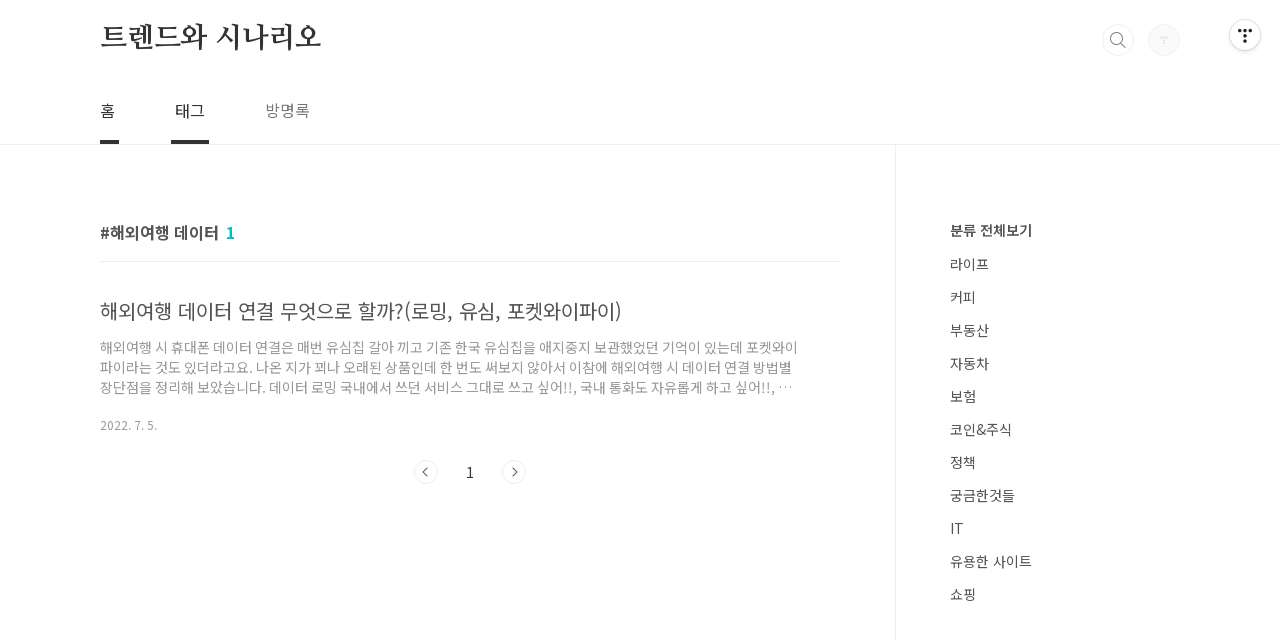

--- FILE ---
content_type: text/html;charset=UTF-8
request_url: https://memorning.com/tag/%ED%95%B4%EC%99%B8%EC%97%AC%ED%96%89%20%EB%8D%B0%EC%9D%B4%ED%84%B0
body_size: 24477
content:
<!doctype html>
<html lang="ko">
                                                                                <head>
                <script type="text/javascript">if (!window.T) { window.T = {} }
window.T.config = {"TOP_SSL_URL":"https://www.tistory.com","PREVIEW":false,"ROLE":"guest","PREV_PAGE":"","NEXT_PAGE":"","BLOG":{"id":4464156,"name":"mi-morning","title":"트렌드와 시나리오","isDormancy":false,"nickName":"뉴타입 라이프","status":"open","profileStatus":"normal"},"NEED_COMMENT_LOGIN":true,"COMMENT_LOGIN_CONFIRM_MESSAGE":"이 블로그는 로그인한 사용자에게만 댓글 작성을 허용했습니다. 지금 로그인하시겠습니까?","LOGIN_URL":"https://www.tistory.com/auth/login/?redirectUrl=https://memorning.com/tag/%25ED%2595%25B4%25EC%2599%25B8%25EC%2597%25AC%25ED%2596%2589%2520%25EB%258D%25B0%25EC%259D%25B4%25ED%2584%25B0","DEFAULT_URL":"https://memorning.com","USER":{"name":null,"homepage":null,"id":0,"profileImage":null},"SUBSCRIPTION":{"status":"none","isConnected":false,"isPending":false,"isWait":false,"isProcessing":false,"isNone":true},"IS_LOGIN":false,"HAS_BLOG":false,"IS_SUPPORT":false,"IS_SCRAPABLE":false,"TOP_URL":"http://www.tistory.com","JOIN_URL":"https://www.tistory.com/member/join","PHASE":"prod","ROLE_GROUP":"visitor"};
window.T.entryInfo = null;
window.appInfo = {"domain":"tistory.com","topUrl":"https://www.tistory.com","loginUrl":"https://www.tistory.com/auth/login","logoutUrl":"https://www.tistory.com/auth/logout"};
window.initData = {};

window.TistoryBlog = {
    basePath: "",
    url: "https://memorning.com",
    tistoryUrl: "https://mi-morning.tistory.com",
    manageUrl: "https://mi-morning.tistory.com/manage",
    token: "cyLLN4S+plErmDisdHyRHjrOGt8DX6c/9/d2YTV/h5NJWJiGi9vVYGL+LolIFNfE"
};
var servicePath = "";
var blogURL = "";</script>

                
                
                
                        <!-- BusinessLicenseInfo - START -->
        
            <link href="https://tistory1.daumcdn.net/tistory_admin/userblog/userblog-6598584fae322ab858b1f3eb2944fc6439124d53/static/plugin/BusinessLicenseInfo/style.css" rel="stylesheet" type="text/css"/>

            <script>function switchFold(entryId) {
    var businessLayer = document.getElementById("businessInfoLayer_" + entryId);

    if (businessLayer) {
        if (businessLayer.className.indexOf("unfold_license") > 0) {
            businessLayer.className = "business_license_layer";
        } else {
            businessLayer.className = "business_license_layer unfold_license";
        }
    }
}
</script>

        
        <!-- BusinessLicenseInfo - END -->
<!-- MetaTag - START -->
<meta name="네이버" content="&lt;meta name=&quot;naver-site-verification&quot; content=&quot;613a6b825ebe394ecf3759d2412963b5e98fd3c2&quot; /&gt;"/>
<!-- MetaTag - END -->

<!-- PreventCopyContents - START -->
<meta content="no" http-equiv="imagetoolbar"/>

<!-- PreventCopyContents - END -->

<!-- System - START -->

<!-- System - END -->

        <!-- GoogleSearchConsole - START -->
        
<!-- BEGIN GOOGLE_SITE_VERIFICATION -->
<meta name="google-site-verification" content="od3prRC7ixZ8xrT_HoQ7szto_FG_uLYOkd48y-0EMlY"/>
<!-- END GOOGLE_SITE_VERIFICATION -->

        <!-- GoogleSearchConsole - END -->

        <!-- TistoryProfileLayer - START -->
        <link href="https://tistory1.daumcdn.net/tistory_admin/userblog/userblog-6598584fae322ab858b1f3eb2944fc6439124d53/static/plugin/TistoryProfileLayer/style.css" rel="stylesheet" type="text/css"/>
<script type="text/javascript" src="https://tistory1.daumcdn.net/tistory_admin/userblog/userblog-6598584fae322ab858b1f3eb2944fc6439124d53/static/plugin/TistoryProfileLayer/script.js"></script>

        <!-- TistoryProfileLayer - END -->

                
                <meta http-equiv="X-UA-Compatible" content="IE=Edge">
<meta name="format-detection" content="telephone=no">
<script src="//t1.daumcdn.net/tistory_admin/lib/jquery/jquery-3.5.1.min.js" integrity="sha256-9/aliU8dGd2tb6OSsuzixeV4y/faTqgFtohetphbbj0=" crossorigin="anonymous"></script>
<script type="text/javascript" src="//t1.daumcdn.net/tiara/js/v1/tiara-1.2.0.min.js"></script><meta name="referrer" content="always"/>
<meta name="google-adsense-platform-account" content="ca-host-pub-9691043933427338"/>
<meta name="google-adsense-platform-domain" content="tistory.com"/>
<meta name="google-adsense-account" content="ca-pub-8329298514659507"/>
<meta name="description" content="전기자동차, 커피, 국내외 주요 이슈를 소개 및 정리하고 최신 유행 아이템과 디지털 가전 제품 등을  리뷰를  하는 블로그 입니다.
"/>

    <!-- BEGIN OPENGRAPH -->
    <meta property="og:type" content="website"/>
<meta property="og:url" content="https://memorning.com"/>
<meta property="og:site_name" content="트렌드와 시나리오"/>
<meta property="og:title" content="'해외여행 데이터' 태그의 글 목록"/>
<meta property="og:description" content="전기자동차, 커피, 국내외 주요 이슈를 소개 및 정리하고 최신 유행 아이템과 디지털 가전 제품 등을  리뷰를  하는 블로그 입니다.
"/>
<meta property="og:image" content="https://img1.daumcdn.net/thumb/R800x0/?scode=mtistory2&fname=https%3A%2F%2Ft1.daumcdn.net%2Ftistory_admin%2Fstatic%2Fmanage%2Fimages%2Fr3%2Fdefault_L.png"/>
<meta property="og:article:author" content="'뉴타입 라이프'"/>
    <!-- END OPENGRAPH -->

    <!-- BEGIN TWITTERCARD -->
    <meta name="twitter:card" content="summary_large_image"/>
<meta name="twitter:site" content="@TISTORY"/>
<meta name="twitter:title" content="'해외여행 데이터' 태그의 글 목록"/>
<meta name="twitter:description" content="전기자동차, 커피, 국내외 주요 이슈를 소개 및 정리하고 최신 유행 아이템과 디지털 가전 제품 등을  리뷰를  하는 블로그 입니다.
"/>
<meta property="twitter:image" content="https://img1.daumcdn.net/thumb/R800x0/?scode=mtistory2&fname=https%3A%2F%2Ft1.daumcdn.net%2Ftistory_admin%2Fstatic%2Fmanage%2Fimages%2Fr3%2Fdefault_L.png"/>
    <!-- END TWITTERCARD -->
<script type="module" src="https://tistory1.daumcdn.net/tistory_admin/userblog/userblog-6598584fae322ab858b1f3eb2944fc6439124d53/static/pc/dist/index.js" defer=""></script>
<script type="text/javascript" src="https://tistory1.daumcdn.net/tistory_admin/userblog/userblog-6598584fae322ab858b1f3eb2944fc6439124d53/static/pc/dist/index-legacy.js" defer="" nomodule="true"></script>
<script type="text/javascript" src="https://tistory1.daumcdn.net/tistory_admin/userblog/userblog-6598584fae322ab858b1f3eb2944fc6439124d53/static/pc/dist/polyfills-legacy.js" defer="" nomodule="true"></script>
<link rel="icon" sizes="any" href="https://t1.daumcdn.net/tistory_admin/favicon/tistory_favicon_32x32.ico"/>
<link rel="icon" type="image/svg+xml" href="https://t1.daumcdn.net/tistory_admin/top_v2/bi-tistory-favicon.svg"/>
<link rel="apple-touch-icon" href="https://t1.daumcdn.net/tistory_admin/top_v2/tistory-apple-touch-favicon.png"/>
<link rel="stylesheet" type="text/css" href="https://t1.daumcdn.net/tistory_admin/www/style/font.css"/>
<link rel="stylesheet" type="text/css" href="https://tistory1.daumcdn.net/tistory_admin/userblog/userblog-6598584fae322ab858b1f3eb2944fc6439124d53/static/style/content.css"/>
<link rel="stylesheet" type="text/css" href="https://tistory1.daumcdn.net/tistory_admin/userblog/userblog-6598584fae322ab858b1f3eb2944fc6439124d53/static/pc/dist/index.css"/>
<link rel="stylesheet" type="text/css" href="https://tistory1.daumcdn.net/tistory_admin/userblog/userblog-6598584fae322ab858b1f3eb2944fc6439124d53/static/style/uselessPMargin.css"/>
<script type="text/javascript">(function() {
    var tjQuery = jQuery.noConflict(true);
    window.tjQuery = tjQuery;
    window.orgjQuery = window.jQuery; window.jQuery = tjQuery;
    window.jQuery = window.orgjQuery; delete window.orgjQuery;
})()</script>
<script type="text/javascript" src="https://tistory1.daumcdn.net/tistory_admin/userblog/userblog-6598584fae322ab858b1f3eb2944fc6439124d53/static/script/base.js"></script>
<script type="text/javascript" src="//developers.kakao.com/sdk/js/kakao.min.js"></script>

                
<script async src="https://pagead2.googlesyndication.com/pagead/js/adsbygoogle.js?client=ca-pub-8329298514659507"
     crossorigin="anonymous"></script>
<!-- Global site tag (gtag.js) - Google Analytics -->
<script async src="https://www.googletagmanager.com/gtag/js?id=G-R73J4XHMBC"></script>
<script>
  window.dataLayer = window.dataLayer || [];
  function gtag(){dataLayer.push(arguments);}
  gtag('js', new Date());

  gtag('config', 'G-R73J4XHMBC'); gtag('config', 'UA-202992214-1');
</script>
<meta name="naver-site-verification" content="613a6b825ebe394ecf3759d2412963b5e98fd3c2" />
<meta name="msvalidate.01" content="0A69B0AA3E3D80B5EB81C55FCC0057E2" />
<meta charset="UTF-8">
<meta name="viewport" content="user-scalable=no, initial-scale=1.0, maximum-scale=1.0, minimum-scale=1.0, width=device-width">
<!-- Clarity tracking code for https://memorning.com/ --><script>    (function(c,l,a,r,i,t,y){        c[a]=c[a]||function(){(c[a].q=c[a].q||[]).push(arguments)};        t=l.createElement(r);t.async=1;t.src="https://www.clarity.ms/tag/"+i+"?ref=bwt";        y=l.getElementsByTagName(r)[0];y.parentNode.insertBefore(t,y);    })(window, document, "clarity", "script", "6i09t2mxw5");</script>
<title>'해외여행 데이터' 태그의 글 목록</title>
<link rel="stylesheet" href="https://tistory1.daumcdn.net/tistory/4464156/skin/style.css?_version_=1662209423">
<script src="//t1.daumcdn.net/tistory_admin/lib/jquery/jquery-1.12.4.min.js"></script>
<style type="text/css">

.entry-content a, .post-header h1 em, .comments h2 .count {color:#04beb8}
.comment-form .submit button:hover, .comment-form .submit button:focus {background-color:#04beb8}



</style>

                
                
                <style type="text/css">.another_category {
    border: 1px solid #E5E5E5;
    padding: 10px 10px 5px;
    margin: 10px 0;
    clear: both;
}

.another_category h4 {
    font-size: 12px !important;
    margin: 0 !important;
    border-bottom: 1px solid #E5E5E5 !important;
    padding: 2px 0 6px !important;
}

.another_category h4 a {
    font-weight: bold !important;
}

.another_category table {
    table-layout: fixed;
    border-collapse: collapse;
    width: 100% !important;
    margin-top: 10px !important;
}

* html .another_category table {
    width: auto !important;
}

*:first-child + html .another_category table {
    width: auto !important;
}

.another_category th, .another_category td {
    padding: 0 0 4px !important;
}

.another_category th {
    text-align: left;
    font-size: 12px !important;
    font-weight: normal;
    word-break: break-all;
    overflow: hidden;
    line-height: 1.5;
}

.another_category td {
    text-align: right;
    width: 80px;
    font-size: 11px;
}

.another_category th a {
    font-weight: normal;
    text-decoration: none;
    border: none !important;
}

.another_category th a.current {
    font-weight: bold;
    text-decoration: none !important;
    border-bottom: 1px solid !important;
}

.another_category th span {
    font-weight: normal;
    text-decoration: none;
    font: 10px Tahoma, Sans-serif;
    border: none !important;
}

.another_category_color_gray, .another_category_color_gray h4 {
    border-color: #E5E5E5 !important;
}

.another_category_color_gray * {
    color: #909090 !important;
}

.another_category_color_gray th a.current {
    border-color: #909090 !important;
}

.another_category_color_gray h4, .another_category_color_gray h4 a {
    color: #737373 !important;
}

.another_category_color_red, .another_category_color_red h4 {
    border-color: #F6D4D3 !important;
}

.another_category_color_red * {
    color: #E86869 !important;
}

.another_category_color_red th a.current {
    border-color: #E86869 !important;
}

.another_category_color_red h4, .another_category_color_red h4 a {
    color: #ED0908 !important;
}

.another_category_color_green, .another_category_color_green h4 {
    border-color: #CCE7C8 !important;
}

.another_category_color_green * {
    color: #64C05B !important;
}

.another_category_color_green th a.current {
    border-color: #64C05B !important;
}

.another_category_color_green h4, .another_category_color_green h4 a {
    color: #3EA731 !important;
}

.another_category_color_blue, .another_category_color_blue h4 {
    border-color: #C8DAF2 !important;
}

.another_category_color_blue * {
    color: #477FD6 !important;
}

.another_category_color_blue th a.current {
    border-color: #477FD6 !important;
}

.another_category_color_blue h4, .another_category_color_blue h4 a {
    color: #1960CA !important;
}

.another_category_color_violet, .another_category_color_violet h4 {
    border-color: #E1CEEC !important;
}

.another_category_color_violet * {
    color: #9D64C5 !important;
}

.another_category_color_violet th a.current {
    border-color: #9D64C5 !important;
}

.another_category_color_violet h4, .another_category_color_violet h4 a {
    color: #7E2CB5 !important;
}
</style>

                
                <link rel="stylesheet" type="text/css" href="https://tistory1.daumcdn.net/tistory_admin/userblog/userblog-6598584fae322ab858b1f3eb2944fc6439124d53/static/style/revenue.css"/>
<link rel="canonical" href="https://memorning.com"/>

<!-- BEGIN STRUCTURED_DATA -->
<script type="application/ld+json">
    {"@context":"http://schema.org","@type":"WebSite","url":"/","potentialAction":{"@type":"SearchAction","target":"/search/{search_term_string}","query-input":"required name=search_term_string"}}
</script>
<!-- END STRUCTURED_DATA -->
<link rel="stylesheet" type="text/css" href="https://tistory1.daumcdn.net/tistory_admin/userblog/userblog-6598584fae322ab858b1f3eb2944fc6439124d53/static/style/dialog.css"/>
<link rel="stylesheet" type="text/css" href="//t1.daumcdn.net/tistory_admin/www/style/top/font.css"/>
<link rel="stylesheet" type="text/css" href="https://tistory1.daumcdn.net/tistory_admin/userblog/userblog-6598584fae322ab858b1f3eb2944fc6439124d53/static/style/postBtn.css"/>
<link rel="stylesheet" type="text/css" href="https://tistory1.daumcdn.net/tistory_admin/userblog/userblog-6598584fae322ab858b1f3eb2944fc6439124d53/static/style/tistory.css"/>
<script type="text/javascript" src="https://tistory1.daumcdn.net/tistory_admin/userblog/userblog-6598584fae322ab858b1f3eb2944fc6439124d53/static/script/common.js"></script>

                
                </head>
                                                <body id="tt-body-tag" class="layout-aside-right list-type-thumbnail paging-number">
                
                
                

<div id="acc-nav">
	<a href="#content">본문 바로가기</a>
</div>
<div id="wrap">
	<header id="header">
		<div class="inner">
			<h1>
				<a href="https://memorning.com/">
					
					
						트렌드와 시나리오
					
				</a>
			</h1>
			<div class="util">
				<div class="search">
					
						<input type="text" name="search" value="" placeholder="검색내용을 입력하세요." onkeypress="if (event.keyCode == 13) { try {
    window.location.href = '/search' + '/' + looseURIEncode(document.getElementsByName('search')[0].value);
    document.getElementsByName('search')[0].value = '';
    return false;
} catch (e) {} }">
						<button type="submit" onclick="try {
    window.location.href = '/search' + '/' + looseURIEncode(document.getElementsByName('search')[0].value);
    document.getElementsByName('search')[0].value = '';
    return false;
} catch (e) {}">검색</button>
					
				</div>
				<div class="profile">
					<button type="button"><img alt="블로그 이미지" src="https://t1.daumcdn.net/tistory_admin/static/manage/images/r3/default_L.png"/></button>
					<nav>
						<ul>
							<li><a href="https://mi-morning.tistory.com/manage">관리</a></li>
							<li><a href="https://mi-morning.tistory.com/manage/entry/post ">글쓰기</a></li>
							<li class="login"><a href="#">로그인</a></li>
							<li class="logout"><a href="#">로그아웃</a></li>
						</ul>
					</nav>
				</div>
				<button type="button" class="menu"><span>메뉴</span></button>
			</div>
			<nav id="gnb">
				<ul>
  <li class="t_menu_home first"><a href="/" target="">홈</a></li>
  <li class="t_menu_tag"><a href="/tag" target="">태그</a></li>
  <li class="t_menu_guestbook last"><a href="/guestbook" target="">방명록</a></li>
</ul>
			</nav>
		</div>
	</header>
	<section id="container">
		
		<div class="content-wrap">
			<article id="content">
				

				

				

				

				
					<div class="post-header">
						<h1><span>해외여행 데이터</span><em>1</em></h1>
					</div>
					
				

				

				<div class="inner">
					            
                

		
			<div class="post-item">
				<a href="/entry/%ED%95%B4%EC%99%B8%EC%97%AC%ED%96%89-%EB%8D%B0%EC%9D%B4%ED%84%B0-%EC%97%B0%EA%B2%B0-%EB%A1%9C%EB%B0%8D-%EC%9C%A0%EC%8B%AC-%ED%8F%AC%EC%BC%93%EC%99%80%EC%9D%B4%ED%8C%8C%EC%9D%B4">
					<span class="thum">
						
					</span>
					<span class="title">해외여행 데이터 연결 무엇으로 할까?(로밍, 유심, 포켓와이파이)</span>
					<span class="excerpt">해외여행 시 휴대폰 데이터 연결은 매번 유심칩 갈아 끼고 기존 한국 유심칩을 애지중지 보관했었던 기억이 있는데 포켓와이파이라는 것도 있더라고요. 나온 지가 꾀나 오래된 상품인데 한 번도 써보지 않아서 이참에 해외여행 시 데이터 연결 방법별 장단점을 정리해 보았습니다. 데이터 로밍 국내에서 쓰던 서비스 그대로 쓰고 싶어!!, 국내 통화도 자유롭게 하고 싶어!!, 대신 요금은 비싸단다. 해외여행 출발 전 자동 데이터로밍을 일시 정지해놓지 않으면 타국에 도착 후 휴대폰을 딱 키면 안내 문자와 함께 데이터 로밍이 되는데 여기서 데이터 로밍이란, 국내 통신사와 해외 통신사와의 연계로 국내에서 이용하던 서비스를 그대로 이용할 수 있는 것을 말합니다. 데이터 로밍의 장점으로는 국내 번호로 문자, 통화를 그대로 사용할..</span>
				<span class="meta">
						<span class="date">2022. 7. 5.</span>
					</span>
				</a>
			</div>
		

		

	
                
            

				</div>

				

				

				
					<div class="pagination">
						<a  class="prev no-more-prev">이전</a>
						
							<a href="/tag/%ED%95%B4%EC%99%B8%EC%97%AC%ED%96%89%20%EB%8D%B0%EC%9D%B4%ED%84%B0?page=1"><span class="selected">1</span></a>
						
						<a  class="next no-more-next">다음</a>
					</div>
				

				

			</article>
			<aside id="aside" class="sidebar">

					<div class="sidebar-1">
						            
								<!-- 카테고리 -->
								<nav class="category">
									<ul class="tt_category"><li class=""><a href="/category" class="link_tit"> 분류 전체보기 </a>
  <ul class="category_list"><li class=""><a href="/category/%EB%9D%BC%EC%9D%B4%ED%94%84" class="link_item"> 라이프 </a></li>
<li class=""><a href="/category/%EC%BB%A4%ED%94%BC" class="link_item"> 커피 </a></li>
<li class=""><a href="/category/%EB%B6%80%EB%8F%99%EC%82%B0" class="link_item"> 부동산 </a></li>
<li class=""><a href="/category/%EC%9E%90%EB%8F%99%EC%B0%A8" class="link_item"> 자동차 </a></li>
<li class=""><a href="/category/%EB%B3%B4%ED%97%98" class="link_item"> 보험 </a></li>
<li class=""><a href="/category/%EC%BD%94%EC%9D%B8%26%EC%A3%BC%EC%8B%9D" class="link_item"> 코인&amp;주식 </a></li>
<li class=""><a href="/category/%EC%A0%95%EC%B1%85" class="link_item"> 정책 </a></li>
<li class=""><a href="/category/%EA%B6%81%EA%B8%88%ED%95%9C%EA%B2%83%EB%93%A4" class="link_item"> 궁금한것들 </a></li>
<li class=""><a href="/category/IT" class="link_item"> IT </a></li>
<li class=""><a href="/category/%EC%9C%A0%EC%9A%A9%ED%95%9C%20%EC%82%AC%EC%9D%B4%ED%8A%B8" class="link_item"> 유용한 사이트 </a></li>
<li class=""><a href="/category/%EC%87%BC%ED%95%91" class="link_item"> 쇼핑 </a></li>
</ul>
</li>
</ul>

								</nav>
							
					</div>
					<div class="sidebar-2">
						
						
					</div>
				</aside>
		</div>
	</section>
	<hr>
	<footer id="footer">
		<div class="inner">
			<div class="order-menu">
				
				
				
				
			</div>
			<a href="#" class="page-top">TOP</a>
			<p class="meta">TEL. 02.1234.5678 / 경기 성남시 분당구 판교역로</p>
			<p class="copyright">© Kakao Corp.</p>
		</div>
	</footer>
</div>

<script src="https://tistory1.daumcdn.net/tistory/4464156/skin/images/script.js?_version_=1662209423"></script>
<div class="#menubar menu_toolbar ">
  <h2 class="screen_out">티스토리툴바</h2>
</div>
<div class="#menubar menu_toolbar "><div class="btn_tool btn_tool_type1" id="menubar_wrapper" data-tistory-react-app="Menubar"></div></div>
<div class="layer_tooltip">
  <div class="inner_layer_tooltip">
    <p class="desc_g"></p>
  </div>
</div>
<div id="editEntry" style="position:absolute;width:1px;height:1px;left:-100px;top:-100px"></div>


                        <!-- CallBack - START -->
        <script>                    (function () { 
                        var blogTitle = '트렌드와 시나리오';
                        
                        (function () {
    function isShortContents () {
        return window.getSelection().toString().length < 30;
    }
    function isCommentLink (elementID) {
        return elementID === 'commentLinkClipboardInput'
    }

    function copyWithSource (event) {
        if (isShortContents() || isCommentLink(event.target.id)) {
            return;
        }
        var range = window.getSelection().getRangeAt(0);
        var contents = range.cloneContents();
        var temp = document.createElement('div');

        temp.appendChild(contents);

        var url = document.location.href;
        var decodedUrl = decodeURI(url);
        var postfix = ' [' + blogTitle + ':티스토리]';

        event.clipboardData.setData('text/plain', temp.innerText + '\n출처: ' + decodedUrl + postfix);
        event.clipboardData.setData('text/html', '<pre data-ke-type="codeblock">' + temp.innerHTML + '</pre>' + '출처: <a href="' + url + '">' + decodedUrl + '</a>' + postfix);
        event.preventDefault();
    }

    document.addEventListener('copy', copyWithSource);
})()

                    })()</script>

        <!-- CallBack - END -->

<!-- DragSearchHandler - START -->
<script src="//search1.daumcdn.net/search/statics/common/js/g/search_dragselection.min.js"></script>

<!-- DragSearchHandler - END -->

        <!-- PreventCopyContents - START -->
        <script type="text/javascript">document.oncontextmenu = new Function ('return false');
document.ondragstart = new Function ('return false');
document.onselectstart = new Function ('return false');
document.body.style.MozUserSelect = 'none';</script>
<script type="text/javascript" src="https://tistory1.daumcdn.net/tistory_admin/userblog/userblog-6598584fae322ab858b1f3eb2944fc6439124d53/static/plugin/PreventCopyContents/script.js"></script>

        <!-- PreventCopyContents - END -->

                
                <div style="margin:0; padding:0; border:none; background:none; float:none; clear:none; z-index:0"></div>
<script type="text/javascript" src="https://tistory1.daumcdn.net/tistory_admin/userblog/userblog-6598584fae322ab858b1f3eb2944fc6439124d53/static/script/common.js"></script>
<script type="text/javascript">window.roosevelt_params_queue = window.roosevelt_params_queue || [{channel_id: 'dk', channel_label: '{tistory}'}]</script>
<script type="text/javascript" src="//t1.daumcdn.net/midas/rt/dk_bt/roosevelt_dk_bt.js" async="async"></script>

                
                <script>window.tiara = {"svcDomain":"user.tistory.com","section":"블로그","trackPage":"태그목록_보기","page":"태그","key":"4464156","customProps":{"userId":"0","blogId":"4464156","entryId":"null","role":"guest","trackPage":"태그목록_보기","filterTarget":false},"entry":null,"kakaoAppKey":"3e6ddd834b023f24221217e370daed18","appUserId":"null","thirdProvideAgree":null}</script>
<script type="module" src="https://t1.daumcdn.net/tistory_admin/frontend/tiara/v1.0.6/index.js"></script>
<script src="https://t1.daumcdn.net/tistory_admin/frontend/tiara/v1.0.6/polyfills-legacy.js" nomodule="true" defer="true"></script>
<script src="https://t1.daumcdn.net/tistory_admin/frontend/tiara/v1.0.6/index-legacy.js" nomodule="true" defer="true"></script>

                </body>
</html>

--- FILE ---
content_type: text/html; charset=utf-8
request_url: https://www.google.com/recaptcha/api2/aframe
body_size: 267
content:
<!DOCTYPE HTML><html><head><meta http-equiv="content-type" content="text/html; charset=UTF-8"></head><body><script nonce="JRVp3UDotus7Q54qxaTN4A">/** Anti-fraud and anti-abuse applications only. See google.com/recaptcha */ try{var clients={'sodar':'https://pagead2.googlesyndication.com/pagead/sodar?'};window.addEventListener("message",function(a){try{if(a.source===window.parent){var b=JSON.parse(a.data);var c=clients[b['id']];if(c){var d=document.createElement('img');d.src=c+b['params']+'&rc='+(localStorage.getItem("rc::a")?sessionStorage.getItem("rc::b"):"");window.document.body.appendChild(d);sessionStorage.setItem("rc::e",parseInt(sessionStorage.getItem("rc::e")||0)+1);localStorage.setItem("rc::h",'1768430545632');}}}catch(b){}});window.parent.postMessage("_grecaptcha_ready", "*");}catch(b){}</script></body></html>

--- FILE ---
content_type: text/javascript
request_url: https://tistory1.daumcdn.net/tistory/4464156/skin/images/script.js?_version_=1662209423
body_size: 2466
content:
(function($) {

	function common(){
		var $gnb = $("#gnb"),
			$header = $("#header"),
			$search = $header.find(".search"),
			$profile = $header.find(".profile"),
			$menu = $header.find(".menu"),
			$pageTop = $(".page-top"),
			gnbWidth = 0;

		$(window).load(function(){
			$gnb.find("li").each(function(){
				gnbWidth  = gnbWidth + $(this).outerWidth() + 1;
				if ( window.location.pathname.indexOf($(this).find("a").attr("href")) != -1 ){
					$(this).addClass("current");
				}
			});
			$gnb.find("ul").width(gnbWidth);

			if ( $gnb.width() < $gnb.find("ul").width() && $gnb.find(".current").length ){
				var scrollPos = $gnb.find(".current").prev().length ? $gnb.find(".current").prev().position().left : $gnb.find(".current").position().left;
				$gnb.scrollLeft( scrollPos );
			}
		});

		$search.on("click", function(){
			if ( !$(this).hasClass("on") ){
				$(this).addClass("on").find("input").focus();
				return false;
			}
		});

		$header.on("mouseleave", function(){
			$search.removeClass("on");
		});

		$profile.on("click", "button", function(){
			if ( $(this).siblings("nav").is(":hidden") ){
				$(this).siblings("nav").show();
			} else {
				$(this).siblings("nav").hide();
			}
		});

		$profile.on("mouseleave", function(){
			$(this).find("nav").hide();
		});

		$(document).on("keyup", function(e) {
			if (e.which == 27){
				$search.removeClass("on");
				$profile.find("nav").hide();
				$("body").removeClass("mobile-menu");
				if ( $("#dimmed").length ) $("#dimmed").remove();
			}
		});

		$pageTop.on('click', function(){
			$('body, html').animate({ scrollTop: 0 }, 300 );
			return false;
		});

		$menu.on("click", function(){
			if ( $("body").hasClass("mobile-menu") ){
				$("body").removeClass("mobile-menu");
			} else {
				$("body").addClass("mobile-menu");
				$("body").append('<div id="dimmed"/>');
				if ( !$("#aside .profile").length ){
					$("#aside").append('<div class="profile" /><button type="button" class="close">닫기</button>');
					$profile.find("ul").clone().appendTo("#aside .profile");
				}
			}
		});

		$(document).on("click", "#dimmed, #aside .close", function(){
			$("body").removeClass("mobile-menu");
			if ( $("#dimmed").length ) $("#dimmed").remove();
		});

		$(window).resize(function(){
			gnbWidth = 0;
			if ( $menu.is(":hidden") ) $("body").removeClass("mobile-menu");
			if ( $("#dimmed").length ) $("#dimmed").remove();
			$gnb.find("li").each(function(){
				gnbWidth  = gnbWidth + $(this).outerWidth() + 1;
			});
			$gnb.find("ul").width(gnbWidth);
		});

		if ( window.T && window.T.config.USER.name ){
			$profile.find(".login").hide();
			$profile.find(".logout").show();
		} else {
			$profile.find(".login").show();
			$profile.find(".logout").hide();
		}

		$profile.on("click", ".login", function(){
			document.location.href = 'https://www.tistory.com/auth/login?redirectUrl=' + encodeURIComponent(window.TistoryBlog.url);
		});
		$profile.on("click", ".logout", function(){
			document.location.href = 'https://www.tistory.com/auth/logout?redirectUrl=' + encodeURIComponent(window.TistoryBlog.url);
		});
	}

	function mainSlider(){
		var $slider = $(".main-slider");

		$slider.each(function(){
			var $this = $(this),
				$sliderItem = $(this).find("li"),
				itemLength = $sliderItem.length,
				num = 0;

			if ( itemLength > 1 ){
				if ( !$this.find("paging").length ){
					$this.append('<div class="paging"></div>');
					$sliderItem.each(function(i){
						$this.find(".paging").append('<button type="button">'+(i+1)+'</button>');
					});
					$this.find(".paging button:first").addClass("current");
					$this.on("click", ".paging button", function(){
						slideMove($(this).index());
					});
				}
				$slider.find("ul").height( $sliderItem.eq(num).height() );

				if ( $("#aside").css("float") == "right" ){
					$sliderItem.css({
						"position": "absolute",
						"top": "100%",
						"left": 0,
					}).eq(num).css("top",0);
				} else {
					$sliderItem.css({
						"position": "absolute",
						"top": 0,
						"left": "100%",
					}).eq(num).css("left",0);
				}

				function slideMove(index){
					if ( num == index || $sliderItem.is(":animated") ) return false;
					$slider.find(".paging button").eq(index).addClass("current").siblings().removeClass("current");

					if ( $("#aside").css("float") == "right" ){
						$sliderItem.css("left",0);
						if ( num > index ){
							$sliderItem.eq(index).css("top","-100%").animate({ top: "0" }, 500 );
							$sliderItem.eq(num).animate({ top: "100%" }, 500 );
						} else {
							$sliderItem.eq(index).css("top","100%").animate({ top: "0" }, 500 );
							$sliderItem.eq(num).animate({ top: "-100%" }, 500 );
						}
					} else {
						$sliderItem.css("top",0);
						if ( num > index ){
							$sliderItem.eq(index).css("left","-100%").animate({ left: "0" }, 500 );
							$sliderItem.eq(num).animate({ left: "100%" }, 500 );
						} else {
							$sliderItem.eq(index).css("left","100%").animate({ left: "0" }, 500 );
							$sliderItem.eq(num).animate({ left: "-100%" }, 500 );
						}
					}
					num = index;
				}

				$this.on("touchstart", function(){
					var touch = event.touches[0];
					touchstartX = touch.clientX,
					touchstartY = touch.clientY;
				});

				$this.on("touchend", function(){
					if( event.touches.length == 0 ){
						var touch = event.changedTouches[event.changedTouches.length - 1];
						touchendX = touch.clientX,
						touchendY = touch.clientY,
						touchoffsetX = touchendX - touchstartX,
						touchoffsetY = touchendY - touchstartY;

						if ( Math.abs(touchoffsetX) > 10 && Math.abs(touchoffsetY) <= 100 ){
							if (touchoffsetX < 0 ){
								index = num+1 > itemLength-1 ? itemLength-1 : num+1;
							} else {
								index = num-1 < 0 ? 0 : num-1;
							}
							$slider.find(".paging button").eq(index).click();
						}
					}
				});

				$(window).resize(function(){
					$this.find("ul").css("height", $this.find("li").height() );
				});
			}
		});
	}

	function viewMore(){
		if ( $(".paging-view-more").length && $(".post-item").length ){
			viewMoreShow();
		}

		function viewMoreShow(){
			var nextUrl = $(".pagination .next").attr("href");
			$(".pagination a").hide();
			if( nextUrl ){
				$(".pagination").append('<a href="'+nextUrl+'" class="view-more">more</a>');
				$(".pagination .view-more").on("click", function(){
					viewMore(nextUrl);
					return false;
				});
			}
		}

		function viewMore(url){
			$.ajax({
				url: url
			}).done(function (res) {
				var $res = $(res),
						$nextPostItem = $res.find(".post-item"),
						$paginationInner = $res.find(".pagination").html();
				if ( $nextPostItem.length > 0 ){
					$("#content .inner").append($nextPostItem);
					$(".pagination").html($paginationInner);
					viewMoreShow();
				} else {
					$(".pagination").remove();
				}
			});
		}
	}

	function tabUI($ele){
		$ele.each(function(){
			var $this = $(this),
				$list = $this.find(".tab-list"),
				itemLength = $list.length;

			if ( itemLength > 1 ){
				$this.prepend("<h2></h2>");
				$list.each(function(i){
					$this.find(">h2").append('<a href="#'+$(this).attr('id')+'">'+$(this).find("h2").text()+'</a>')
					$(this).find("h2").remove();
				});

				$this.find("h2 a").on("click", function(){
					$list.hide();
					$(this).addClass("current").siblings().removeClass("current");
					$($(this).attr("href")).show();
					return false;
				});

				$this.find("a:first").click();
			}
		});
	}

	function commentControl(){
		$(document).on("click", ".comments .comment-list ul li .author-meta .control button", function(){
			if ( $(this).siblings(".link").is(":hidden") ){
				$(".comments .link").removeAttr("style");
				$(this).siblings(".link").show();
			} else {
				$(this).siblings(".link").hide();
			}
		});

		$(document).on("keyup", function(e){
			if ( e.keyCode == '27' ){
				$(".comment-list ul li .author-meta .control .link").removeAttr("style");
			}
		});
	}

	function coverLoadMore(){
		var $cover = $(".cover-thumbnail-2"),
			$item = $cover.find("ul li");

		if ( $item.length > 4 ){
			$item.each(function(){
				if ( $(this).index() > 4 ) $(this).hide();
			});
			$cover.append('<button type="button" class="more">more</button">');
			$cover.on("click", ".more", function(){
				$(this).remove();
				$item.removeAttr("style");
			});
		}
	}

	function coverSlider(){
		var $element = $(".cover-thumbnail-3, .cover-thumbnail-4");

		$element.each(function(){
			var $cover = $(this),
				$list = $cover.find("ul"),
				$item = $cover.find("li"),
				itemOuter = $item.outerWidth(),
				itemLength = $item.length,
				viewLength = Math.round($cover.width()/itemOuter),
				num = 0;

			if ( Math.round($list.width()/itemOuter) < itemLength ){
				slider();
			}

			function slider(){
				$list.wrap('<div class="slide-wrap"></div>');
				$item.css({
					"width": itemOuter,
					"padding-left": Math.abs(parseInt($list.css("margin-left"))),
				});
				$list.width(itemOuter*itemLength);
				$cover.append('<button type="button" class="prev">이전</button><button type="button" class="next">다음</button>');
			}

			$cover.on("click", ".prev", function(){
				if ( $list.is(":animated") ) return false;
				viewLength = Math.round($cover.width()/itemOuter);

				if ( num > 0 ){
					num = num > itemLength-viewLength ? itemLength-viewLength-1 : num-1;
					$list.animate({ "left": -itemOuter*num }, 300 );
				}
			});
			$cover.on("click", ".next", function(){
				if ( $list.is(":animated") ) return false;
				viewLength = Math.round($cover.width()/itemOuter);

				if ( num < itemLength-viewLength ){
					num++;
					$list.animate({ "left": -itemOuter*num }, 300 );
				}
			});

			$cover.on("touchstart", function(){
				var touch = event.touches[0];
				touchstartX = touch.clientX,
				touchstartY = touch.clientY;
			});

			$cover.on("touchend", function(){
				if( event.touches.length == 0 ){
					var touch = event.changedTouches[event.changedTouches.length - 1];
					touchendX = touch.clientX,
					touchendY = touch.clientY,
					touchoffsetX = touchendX - touchstartX,
					touchoffsetY = touchendY - touchstartY;

					if ( Math.abs(touchoffsetX) > 10 && Math.abs(touchoffsetY) <= 100 ){
						if (touchoffsetX < 0 ){
							$cover.find(".next").click();
						} else {
							$cover.find(".prev").click();
						}
					}
				}
			});

			$(window).resize(function(){
				$cover.find("ul, li").width("");
				itemWidth = $item.width();
				itemOuter = $item.outerWidth();
				var viewLength = Math.round($cover.width()/itemOuter);

				$item.css({
					"width": itemOuter,
					"padding-left": Math.abs(parseInt($list.css("margin-left"))),
				});
				$list.css({
					"width": itemOuter*itemLength,
					"left": (num > viewLength ? -itemOuter*viewLength : -itemOuter*num)
				});

				if ( viewLength == itemLength ){
					$cover.find("button").remove();
					$list.css("left", 0);
				} else {
					if ( !$cover.find("button") ){
						$cover.append('<button type="button" class="prev">이전</button><button type="button" class="next">다음</button>');
					}
				}
			});

		});
	};

	function postCover(){
		var $postCover = $(".post-cover");

		if ( !$postCover.length ){
			$("body").addClass("post-cover-hide")
		}
	}

	// Execute
	common();
	if ( $(".main-slider").length ) mainSlider();
	if ( $(".paging-view-more").length && $(".post-item").length ) viewMore();
	if ( $(".tab-ui").length ) tabUI($(".tab-ui"));
	if ( $(".comment-list ul li .author-meta .control").length ) commentControl();
	if ( $(".cover-thumbnail-2").length ) coverLoadMore();
	if ( $(".cover-thumbnail-3, .cover-thumbnail-4").length ) coverSlider();
	if ( $("#tt-body-page").length ) postCover();

})(jQuery);
